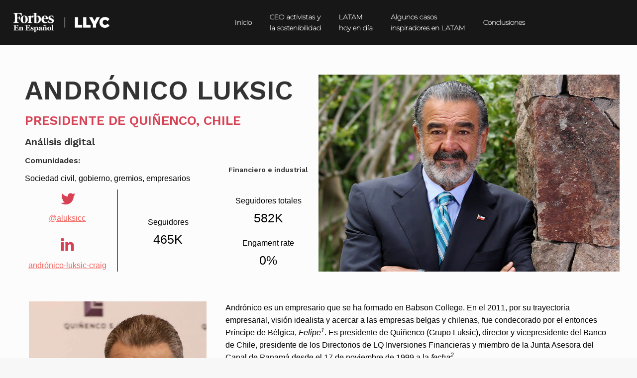

--- FILE ---
content_type: text/html; charset=UTF-8
request_url: https://ceoactivismoforbesllyc.enforb.es/ceo/andronico-luksic/
body_size: 19511
content:
<!DOCTYPE html>
<!--[if !(IE 6) | !(IE 7) | !(IE 8)  ]><!-->
<html lang="es-ES" class="no-js">
<!--<![endif]-->
<head>
	<meta charset="UTF-8" />
		<meta name="viewport" content="width=device-width, initial-scale=1, maximum-scale=1, user-scalable=0">
		<meta name="theme-color" content="#d74154"/>	<link rel="profile" href="https://gmpg.org/xfn/11" />
	        <script type="text/javascript">
            if (/Android|webOS|iPhone|iPad|iPod|BlackBerry|IEMobile|Opera Mini/i.test(navigator.userAgent)) {
                var originalAddEventListener = EventTarget.prototype.addEventListener,
                    oldWidth = window.innerWidth;

                EventTarget.prototype.addEventListener = function (eventName, eventHandler, useCapture) {
                    if (eventName === "resize") {
                        originalAddEventListener.call(this, eventName, function (event) {
                            if (oldWidth === window.innerWidth) {
                                return;
                            }
                            oldWidth = window.innerWidth;
                            if (eventHandler.handleEvent) {
                                eventHandler.handleEvent.call(this, event);
                            }
                            else {
                                eventHandler.call(this, event);
                            };
                        }, useCapture);
                    }
                    else {
                        originalAddEventListener.call(this, eventName, eventHandler, useCapture);
                    };
                };
            };
        </script>
		<meta name='robots' content='index, follow, max-image-preview:large, max-snippet:-1, max-video-preview:-1' />
	<style>img:is([sizes="auto" i], [sizes^="auto," i]) { contain-intrinsic-size: 3000px 1500px }</style>
	<link rel="alternate" hreflang="pt-br" href="https://ceoactivismoforbesllyc.enforb.es/pt-br/ceo/andronico-luksic/" />
<link rel="alternate" hreflang="es" href="https://ceoactivismoforbesllyc.enforb.es/ceo/andronico-luksic/" />
<link rel="alternate" hreflang="x-default" href="https://ceoactivismoforbesllyc.enforb.es/ceo/andronico-luksic/" />

	<!-- This site is optimized with the Yoast SEO plugin v20.12 - https://yoast.com/wordpress/plugins/seo/ -->
	<title>ANDRÓNICO LUKSIC - CEO ACTIVISTA LATAM</title>
	<meta name="description" content="El Presidente de Quiñenco se ha posicionado como un CEO Activista en LATAM gracias a la constancia en la generación de conversación y diálogo con sus seguidores" />
	<link rel="canonical" href="https://ceoactivismoforbesllyc.enforb.es/ceo/andronico-luksic/" />
	<meta property="og:locale" content="es_ES" />
	<meta property="og:type" content="article" />
	<meta property="og:title" content="ANDRÓNICO LUKSIC - CEO ACTIVISTA LATAM" />
	<meta property="og:description" content="El Presidente de Quiñenco se ha posicionado como un CEO Activista en LATAM gracias a la constancia en la generación de conversación y diálogo con sus seguidores" />
	<meta property="og:url" content="https://ceoactivismoforbesllyc.enforb.es/ceo/andronico-luksic/" />
	<meta property="og:site_name" content="CEO ACTIVISTA LATAM" />
	<meta property="article:modified_time" content="2022-11-16T00:20:29+00:00" />
	<meta property="og:image" content="https://ceoactivismoforbesllyc.enforb.es/wp-content/uploads/2022/10/forbes-11.jpg" />
	<meta property="og:image:width" content="800" />
	<meta property="og:image:height" content="800" />
	<meta property="og:image:type" content="image/jpeg" />
	<meta name="twitter:card" content="summary_large_image" />
	<meta name="twitter:label1" content="Tiempo de lectura" />
	<meta name="twitter:data1" content="2 minutos" />
	<script type="application/ld+json" class="yoast-schema-graph">{"@context":"https://schema.org","@graph":[{"@type":"WebPage","@id":"https://ceoactivismoforbesllyc.enforb.es/ceo/andronico-luksic/","url":"https://ceoactivismoforbesllyc.enforb.es/ceo/andronico-luksic/","name":"ANDRÓNICO LUKSIC - CEO ACTIVISTA LATAM","isPartOf":{"@id":"https://ceoactivismoforbesllyc.enforb.es/#website"},"primaryImageOfPage":{"@id":"https://ceoactivismoforbesllyc.enforb.es/ceo/andronico-luksic/#primaryimage"},"image":{"@id":"https://ceoactivismoforbesllyc.enforb.es/ceo/andronico-luksic/#primaryimage"},"thumbnailUrl":"https://ceoactivismoforbesllyc.enforb.es/wp-content/uploads/2022/10/forbes-11.jpg","datePublished":"2022-10-03T18:35:59+00:00","dateModified":"2022-11-16T00:20:29+00:00","description":"El Presidente de Quiñenco se ha posicionado como un CEO Activista en LATAM gracias a la constancia en la generación de conversación y diálogo con sus seguidores","breadcrumb":{"@id":"https://ceoactivismoforbesllyc.enforb.es/ceo/andronico-luksic/#breadcrumb"},"inLanguage":"es","potentialAction":[{"@type":"ReadAction","target":["https://ceoactivismoforbesllyc.enforb.es/ceo/andronico-luksic/"]}]},{"@type":"ImageObject","inLanguage":"es","@id":"https://ceoactivismoforbesllyc.enforb.es/ceo/andronico-luksic/#primaryimage","url":"https://ceoactivismoforbesllyc.enforb.es/wp-content/uploads/2022/10/forbes-11.jpg","contentUrl":"https://ceoactivismoforbesllyc.enforb.es/wp-content/uploads/2022/10/forbes-11.jpg","width":800,"height":800},{"@type":"BreadcrumbList","@id":"https://ceoactivismoforbesllyc.enforb.es/ceo/andronico-luksic/#breadcrumb","itemListElement":[{"@type":"ListItem","position":1,"name":"Home","item":"https://ceoactivismoforbesllyc.enforb.es/"},{"@type":"ListItem","position":2,"name":"ANDRÓNICO LUKSIC"}]},{"@type":"WebSite","@id":"https://ceoactivismoforbesllyc.enforb.es/#website","url":"https://ceoactivismoforbesllyc.enforb.es/","name":"CEO ACTIVISTA LATAM","description":"","potentialAction":[{"@type":"SearchAction","target":{"@type":"EntryPoint","urlTemplate":"https://ceoactivismoforbesllyc.enforb.es/?s={search_term_string}"},"query-input":"required name=search_term_string"}],"inLanguage":"es"}]}</script>
	<!-- / Yoast SEO plugin. -->


<link rel='dns-prefetch' href='//js.hs-scripts.com' />
<link rel='dns-prefetch' href='//js.hsforms.net' />
<link rel='dns-prefetch' href='//fonts.googleapis.com' />
<link rel="alternate" type="application/rss+xml" title="CEO ACTIVISTA LATAM &raquo; Feed" href="https://ceoactivismoforbesllyc.enforb.es/feed/" />
<link rel="alternate" type="application/rss+xml" title="CEO ACTIVISTA LATAM &raquo; Feed de los comentarios" href="https://ceoactivismoforbesllyc.enforb.es/comments/feed/" />
		<!-- This site uses the Google Analytics by MonsterInsights plugin v8.18 - Using Analytics tracking - https://www.monsterinsights.com/ -->
							<script src="//www.googletagmanager.com/gtag/js?id=G-Z7X6VLBZPR"  data-cfasync="false" data-wpfc-render="false" type="text/javascript" async></script>
			<script data-cfasync="false" data-wpfc-render="false" type="text/javascript">
				var mi_version = '8.18';
				var mi_track_user = true;
				var mi_no_track_reason = '';
				
								var disableStrs = [
										'ga-disable-G-Z7X6VLBZPR',
									];

				/* Function to detect opted out users */
				function __gtagTrackerIsOptedOut() {
					for (var index = 0; index < disableStrs.length; index++) {
						if (document.cookie.indexOf(disableStrs[index] + '=true') > -1) {
							return true;
						}
					}

					return false;
				}

				/* Disable tracking if the opt-out cookie exists. */
				if (__gtagTrackerIsOptedOut()) {
					for (var index = 0; index < disableStrs.length; index++) {
						window[disableStrs[index]] = true;
					}
				}

				/* Opt-out function */
				function __gtagTrackerOptout() {
					for (var index = 0; index < disableStrs.length; index++) {
						document.cookie = disableStrs[index] + '=true; expires=Thu, 31 Dec 2099 23:59:59 UTC; path=/';
						window[disableStrs[index]] = true;
					}
				}

				if ('undefined' === typeof gaOptout) {
					function gaOptout() {
						__gtagTrackerOptout();
					}
				}
								window.dataLayer = window.dataLayer || [];

				window.MonsterInsightsDualTracker = {
					helpers: {},
					trackers: {},
				};
				if (mi_track_user) {
					function __gtagDataLayer() {
						dataLayer.push(arguments);
					}

					function __gtagTracker(type, name, parameters) {
						if (!parameters) {
							parameters = {};
						}

						if (parameters.send_to) {
							__gtagDataLayer.apply(null, arguments);
							return;
						}

						if (type === 'event') {
														parameters.send_to = monsterinsights_frontend.v4_id;
							var hookName = name;
							if (typeof parameters['event_category'] !== 'undefined') {
								hookName = parameters['event_category'] + ':' + name;
							}

							if (typeof MonsterInsightsDualTracker.trackers[hookName] !== 'undefined') {
								MonsterInsightsDualTracker.trackers[hookName](parameters);
							} else {
								__gtagDataLayer('event', name, parameters);
							}
							
						} else {
							__gtagDataLayer.apply(null, arguments);
						}
					}

					__gtagTracker('js', new Date());
					__gtagTracker('set', {
						'developer_id.dZGIzZG': true,
											});
										__gtagTracker('config', 'G-Z7X6VLBZPR', {"forceSSL":"true","link_attribution":"true"} );
															window.gtag = __gtagTracker;										(function () {
						/* https://developers.google.com/analytics/devguides/collection/analyticsjs/ */
						/* ga and __gaTracker compatibility shim. */
						var noopfn = function () {
							return null;
						};
						var newtracker = function () {
							return new Tracker();
						};
						var Tracker = function () {
							return null;
						};
						var p = Tracker.prototype;
						p.get = noopfn;
						p.set = noopfn;
						p.send = function () {
							var args = Array.prototype.slice.call(arguments);
							args.unshift('send');
							__gaTracker.apply(null, args);
						};
						var __gaTracker = function () {
							var len = arguments.length;
							if (len === 0) {
								return;
							}
							var f = arguments[len - 1];
							if (typeof f !== 'object' || f === null || typeof f.hitCallback !== 'function') {
								if ('send' === arguments[0]) {
									var hitConverted, hitObject = false, action;
									if ('event' === arguments[1]) {
										if ('undefined' !== typeof arguments[3]) {
											hitObject = {
												'eventAction': arguments[3],
												'eventCategory': arguments[2],
												'eventLabel': arguments[4],
												'value': arguments[5] ? arguments[5] : 1,
											}
										}
									}
									if ('pageview' === arguments[1]) {
										if ('undefined' !== typeof arguments[2]) {
											hitObject = {
												'eventAction': 'page_view',
												'page_path': arguments[2],
											}
										}
									}
									if (typeof arguments[2] === 'object') {
										hitObject = arguments[2];
									}
									if (typeof arguments[5] === 'object') {
										Object.assign(hitObject, arguments[5]);
									}
									if ('undefined' !== typeof arguments[1].hitType) {
										hitObject = arguments[1];
										if ('pageview' === hitObject.hitType) {
											hitObject.eventAction = 'page_view';
										}
									}
									if (hitObject) {
										action = 'timing' === arguments[1].hitType ? 'timing_complete' : hitObject.eventAction;
										hitConverted = mapArgs(hitObject);
										__gtagTracker('event', action, hitConverted);
									}
								}
								return;
							}

							function mapArgs(args) {
								var arg, hit = {};
								var gaMap = {
									'eventCategory': 'event_category',
									'eventAction': 'event_action',
									'eventLabel': 'event_label',
									'eventValue': 'event_value',
									'nonInteraction': 'non_interaction',
									'timingCategory': 'event_category',
									'timingVar': 'name',
									'timingValue': 'value',
									'timingLabel': 'event_label',
									'page': 'page_path',
									'location': 'page_location',
									'title': 'page_title',
								};
								for (arg in args) {
																		if (!(!args.hasOwnProperty(arg) || !gaMap.hasOwnProperty(arg))) {
										hit[gaMap[arg]] = args[arg];
									} else {
										hit[arg] = args[arg];
									}
								}
								return hit;
							}

							try {
								f.hitCallback();
							} catch (ex) {
							}
						};
						__gaTracker.create = newtracker;
						__gaTracker.getByName = newtracker;
						__gaTracker.getAll = function () {
							return [];
						};
						__gaTracker.remove = noopfn;
						__gaTracker.loaded = true;
						window['__gaTracker'] = __gaTracker;
					})();
									} else {
										console.log("");
					(function () {
						function __gtagTracker() {
							return null;
						}

						window['__gtagTracker'] = __gtagTracker;
						window['gtag'] = __gtagTracker;
					})();
									}
			</script>
				<!-- / Google Analytics by MonsterInsights -->
		<script type="text/javascript">
/* <![CDATA[ */
window._wpemojiSettings = {"baseUrl":"https:\/\/s.w.org\/images\/core\/emoji\/16.0.1\/72x72\/","ext":".png","svgUrl":"https:\/\/s.w.org\/images\/core\/emoji\/16.0.1\/svg\/","svgExt":".svg","source":{"concatemoji":"https:\/\/ceoactivismoforbesllyc.enforb.es\/wp-includes\/js\/wp-emoji-release.min.js?ver=6.8.3"}};
/*! This file is auto-generated */
!function(s,n){var o,i,e;function c(e){try{var t={supportTests:e,timestamp:(new Date).valueOf()};sessionStorage.setItem(o,JSON.stringify(t))}catch(e){}}function p(e,t,n){e.clearRect(0,0,e.canvas.width,e.canvas.height),e.fillText(t,0,0);var t=new Uint32Array(e.getImageData(0,0,e.canvas.width,e.canvas.height).data),a=(e.clearRect(0,0,e.canvas.width,e.canvas.height),e.fillText(n,0,0),new Uint32Array(e.getImageData(0,0,e.canvas.width,e.canvas.height).data));return t.every(function(e,t){return e===a[t]})}function u(e,t){e.clearRect(0,0,e.canvas.width,e.canvas.height),e.fillText(t,0,0);for(var n=e.getImageData(16,16,1,1),a=0;a<n.data.length;a++)if(0!==n.data[a])return!1;return!0}function f(e,t,n,a){switch(t){case"flag":return n(e,"\ud83c\udff3\ufe0f\u200d\u26a7\ufe0f","\ud83c\udff3\ufe0f\u200b\u26a7\ufe0f")?!1:!n(e,"\ud83c\udde8\ud83c\uddf6","\ud83c\udde8\u200b\ud83c\uddf6")&&!n(e,"\ud83c\udff4\udb40\udc67\udb40\udc62\udb40\udc65\udb40\udc6e\udb40\udc67\udb40\udc7f","\ud83c\udff4\u200b\udb40\udc67\u200b\udb40\udc62\u200b\udb40\udc65\u200b\udb40\udc6e\u200b\udb40\udc67\u200b\udb40\udc7f");case"emoji":return!a(e,"\ud83e\udedf")}return!1}function g(e,t,n,a){var r="undefined"!=typeof WorkerGlobalScope&&self instanceof WorkerGlobalScope?new OffscreenCanvas(300,150):s.createElement("canvas"),o=r.getContext("2d",{willReadFrequently:!0}),i=(o.textBaseline="top",o.font="600 32px Arial",{});return e.forEach(function(e){i[e]=t(o,e,n,a)}),i}function t(e){var t=s.createElement("script");t.src=e,t.defer=!0,s.head.appendChild(t)}"undefined"!=typeof Promise&&(o="wpEmojiSettingsSupports",i=["flag","emoji"],n.supports={everything:!0,everythingExceptFlag:!0},e=new Promise(function(e){s.addEventListener("DOMContentLoaded",e,{once:!0})}),new Promise(function(t){var n=function(){try{var e=JSON.parse(sessionStorage.getItem(o));if("object"==typeof e&&"number"==typeof e.timestamp&&(new Date).valueOf()<e.timestamp+604800&&"object"==typeof e.supportTests)return e.supportTests}catch(e){}return null}();if(!n){if("undefined"!=typeof Worker&&"undefined"!=typeof OffscreenCanvas&&"undefined"!=typeof URL&&URL.createObjectURL&&"undefined"!=typeof Blob)try{var e="postMessage("+g.toString()+"("+[JSON.stringify(i),f.toString(),p.toString(),u.toString()].join(",")+"));",a=new Blob([e],{type:"text/javascript"}),r=new Worker(URL.createObjectURL(a),{name:"wpTestEmojiSupports"});return void(r.onmessage=function(e){c(n=e.data),r.terminate(),t(n)})}catch(e){}c(n=g(i,f,p,u))}t(n)}).then(function(e){for(var t in e)n.supports[t]=e[t],n.supports.everything=n.supports.everything&&n.supports[t],"flag"!==t&&(n.supports.everythingExceptFlag=n.supports.everythingExceptFlag&&n.supports[t]);n.supports.everythingExceptFlag=n.supports.everythingExceptFlag&&!n.supports.flag,n.DOMReady=!1,n.readyCallback=function(){n.DOMReady=!0}}).then(function(){return e}).then(function(){var e;n.supports.everything||(n.readyCallback(),(e=n.source||{}).concatemoji?t(e.concatemoji):e.wpemoji&&e.twemoji&&(t(e.twemoji),t(e.wpemoji)))}))}((window,document),window._wpemojiSettings);
/* ]]> */
</script>
<style id='wp-emoji-styles-inline-css' type='text/css'>

	img.wp-smiley, img.emoji {
		display: inline !important;
		border: none !important;
		box-shadow: none !important;
		height: 1em !important;
		width: 1em !important;
		margin: 0 0.07em !important;
		vertical-align: -0.1em !important;
		background: none !important;
		padding: 0 !important;
	}
</style>
<link rel='stylesheet' id='wp-block-library-css' href='https://ceoactivismoforbesllyc.enforb.es/wp-includes/css/dist/block-library/style.min.css?ver=6.8.3' type='text/css' media='all' />
<style id='wp-block-library-theme-inline-css' type='text/css'>
.wp-block-audio :where(figcaption){color:#555;font-size:13px;text-align:center}.is-dark-theme .wp-block-audio :where(figcaption){color:#ffffffa6}.wp-block-audio{margin:0 0 1em}.wp-block-code{border:1px solid #ccc;border-radius:4px;font-family:Menlo,Consolas,monaco,monospace;padding:.8em 1em}.wp-block-embed :where(figcaption){color:#555;font-size:13px;text-align:center}.is-dark-theme .wp-block-embed :where(figcaption){color:#ffffffa6}.wp-block-embed{margin:0 0 1em}.blocks-gallery-caption{color:#555;font-size:13px;text-align:center}.is-dark-theme .blocks-gallery-caption{color:#ffffffa6}:root :where(.wp-block-image figcaption){color:#555;font-size:13px;text-align:center}.is-dark-theme :root :where(.wp-block-image figcaption){color:#ffffffa6}.wp-block-image{margin:0 0 1em}.wp-block-pullquote{border-bottom:4px solid;border-top:4px solid;color:currentColor;margin-bottom:1.75em}.wp-block-pullquote cite,.wp-block-pullquote footer,.wp-block-pullquote__citation{color:currentColor;font-size:.8125em;font-style:normal;text-transform:uppercase}.wp-block-quote{border-left:.25em solid;margin:0 0 1.75em;padding-left:1em}.wp-block-quote cite,.wp-block-quote footer{color:currentColor;font-size:.8125em;font-style:normal;position:relative}.wp-block-quote:where(.has-text-align-right){border-left:none;border-right:.25em solid;padding-left:0;padding-right:1em}.wp-block-quote:where(.has-text-align-center){border:none;padding-left:0}.wp-block-quote.is-large,.wp-block-quote.is-style-large,.wp-block-quote:where(.is-style-plain){border:none}.wp-block-search .wp-block-search__label{font-weight:700}.wp-block-search__button{border:1px solid #ccc;padding:.375em .625em}:where(.wp-block-group.has-background){padding:1.25em 2.375em}.wp-block-separator.has-css-opacity{opacity:.4}.wp-block-separator{border:none;border-bottom:2px solid;margin-left:auto;margin-right:auto}.wp-block-separator.has-alpha-channel-opacity{opacity:1}.wp-block-separator:not(.is-style-wide):not(.is-style-dots){width:100px}.wp-block-separator.has-background:not(.is-style-dots){border-bottom:none;height:1px}.wp-block-separator.has-background:not(.is-style-wide):not(.is-style-dots){height:2px}.wp-block-table{margin:0 0 1em}.wp-block-table td,.wp-block-table th{word-break:normal}.wp-block-table :where(figcaption){color:#555;font-size:13px;text-align:center}.is-dark-theme .wp-block-table :where(figcaption){color:#ffffffa6}.wp-block-video :where(figcaption){color:#555;font-size:13px;text-align:center}.is-dark-theme .wp-block-video :where(figcaption){color:#ffffffa6}.wp-block-video{margin:0 0 1em}:root :where(.wp-block-template-part.has-background){margin-bottom:0;margin-top:0;padding:1.25em 2.375em}
</style>
<style id='classic-theme-styles-inline-css' type='text/css'>
/*! This file is auto-generated */
.wp-block-button__link{color:#fff;background-color:#32373c;border-radius:9999px;box-shadow:none;text-decoration:none;padding:calc(.667em + 2px) calc(1.333em + 2px);font-size:1.125em}.wp-block-file__button{background:#32373c;color:#fff;text-decoration:none}
</style>
<style id='global-styles-inline-css' type='text/css'>
:root{--wp--preset--aspect-ratio--square: 1;--wp--preset--aspect-ratio--4-3: 4/3;--wp--preset--aspect-ratio--3-4: 3/4;--wp--preset--aspect-ratio--3-2: 3/2;--wp--preset--aspect-ratio--2-3: 2/3;--wp--preset--aspect-ratio--16-9: 16/9;--wp--preset--aspect-ratio--9-16: 9/16;--wp--preset--color--black: #000000;--wp--preset--color--cyan-bluish-gray: #abb8c3;--wp--preset--color--white: #FFF;--wp--preset--color--pale-pink: #f78da7;--wp--preset--color--vivid-red: #cf2e2e;--wp--preset--color--luminous-vivid-orange: #ff6900;--wp--preset--color--luminous-vivid-amber: #fcb900;--wp--preset--color--light-green-cyan: #7bdcb5;--wp--preset--color--vivid-green-cyan: #00d084;--wp--preset--color--pale-cyan-blue: #8ed1fc;--wp--preset--color--vivid-cyan-blue: #0693e3;--wp--preset--color--vivid-purple: #9b51e0;--wp--preset--color--accent: #d74154;--wp--preset--color--dark-gray: #111;--wp--preset--color--light-gray: #767676;--wp--preset--gradient--vivid-cyan-blue-to-vivid-purple: linear-gradient(135deg,rgba(6,147,227,1) 0%,rgb(155,81,224) 100%);--wp--preset--gradient--light-green-cyan-to-vivid-green-cyan: linear-gradient(135deg,rgb(122,220,180) 0%,rgb(0,208,130) 100%);--wp--preset--gradient--luminous-vivid-amber-to-luminous-vivid-orange: linear-gradient(135deg,rgba(252,185,0,1) 0%,rgba(255,105,0,1) 100%);--wp--preset--gradient--luminous-vivid-orange-to-vivid-red: linear-gradient(135deg,rgba(255,105,0,1) 0%,rgb(207,46,46) 100%);--wp--preset--gradient--very-light-gray-to-cyan-bluish-gray: linear-gradient(135deg,rgb(238,238,238) 0%,rgb(169,184,195) 100%);--wp--preset--gradient--cool-to-warm-spectrum: linear-gradient(135deg,rgb(74,234,220) 0%,rgb(151,120,209) 20%,rgb(207,42,186) 40%,rgb(238,44,130) 60%,rgb(251,105,98) 80%,rgb(254,248,76) 100%);--wp--preset--gradient--blush-light-purple: linear-gradient(135deg,rgb(255,206,236) 0%,rgb(152,150,240) 100%);--wp--preset--gradient--blush-bordeaux: linear-gradient(135deg,rgb(254,205,165) 0%,rgb(254,45,45) 50%,rgb(107,0,62) 100%);--wp--preset--gradient--luminous-dusk: linear-gradient(135deg,rgb(255,203,112) 0%,rgb(199,81,192) 50%,rgb(65,88,208) 100%);--wp--preset--gradient--pale-ocean: linear-gradient(135deg,rgb(255,245,203) 0%,rgb(182,227,212) 50%,rgb(51,167,181) 100%);--wp--preset--gradient--electric-grass: linear-gradient(135deg,rgb(202,248,128) 0%,rgb(113,206,126) 100%);--wp--preset--gradient--midnight: linear-gradient(135deg,rgb(2,3,129) 0%,rgb(40,116,252) 100%);--wp--preset--font-size--small: 13px;--wp--preset--font-size--medium: 20px;--wp--preset--font-size--large: 36px;--wp--preset--font-size--x-large: 42px;--wp--preset--spacing--20: 0.44rem;--wp--preset--spacing--30: 0.67rem;--wp--preset--spacing--40: 1rem;--wp--preset--spacing--50: 1.5rem;--wp--preset--spacing--60: 2.25rem;--wp--preset--spacing--70: 3.38rem;--wp--preset--spacing--80: 5.06rem;--wp--preset--shadow--natural: 6px 6px 9px rgba(0, 0, 0, 0.2);--wp--preset--shadow--deep: 12px 12px 50px rgba(0, 0, 0, 0.4);--wp--preset--shadow--sharp: 6px 6px 0px rgba(0, 0, 0, 0.2);--wp--preset--shadow--outlined: 6px 6px 0px -3px rgba(255, 255, 255, 1), 6px 6px rgba(0, 0, 0, 1);--wp--preset--shadow--crisp: 6px 6px 0px rgba(0, 0, 0, 1);}:where(.is-layout-flex){gap: 0.5em;}:where(.is-layout-grid){gap: 0.5em;}body .is-layout-flex{display: flex;}.is-layout-flex{flex-wrap: wrap;align-items: center;}.is-layout-flex > :is(*, div){margin: 0;}body .is-layout-grid{display: grid;}.is-layout-grid > :is(*, div){margin: 0;}:where(.wp-block-columns.is-layout-flex){gap: 2em;}:where(.wp-block-columns.is-layout-grid){gap: 2em;}:where(.wp-block-post-template.is-layout-flex){gap: 1.25em;}:where(.wp-block-post-template.is-layout-grid){gap: 1.25em;}.has-black-color{color: var(--wp--preset--color--black) !important;}.has-cyan-bluish-gray-color{color: var(--wp--preset--color--cyan-bluish-gray) !important;}.has-white-color{color: var(--wp--preset--color--white) !important;}.has-pale-pink-color{color: var(--wp--preset--color--pale-pink) !important;}.has-vivid-red-color{color: var(--wp--preset--color--vivid-red) !important;}.has-luminous-vivid-orange-color{color: var(--wp--preset--color--luminous-vivid-orange) !important;}.has-luminous-vivid-amber-color{color: var(--wp--preset--color--luminous-vivid-amber) !important;}.has-light-green-cyan-color{color: var(--wp--preset--color--light-green-cyan) !important;}.has-vivid-green-cyan-color{color: var(--wp--preset--color--vivid-green-cyan) !important;}.has-pale-cyan-blue-color{color: var(--wp--preset--color--pale-cyan-blue) !important;}.has-vivid-cyan-blue-color{color: var(--wp--preset--color--vivid-cyan-blue) !important;}.has-vivid-purple-color{color: var(--wp--preset--color--vivid-purple) !important;}.has-black-background-color{background-color: var(--wp--preset--color--black) !important;}.has-cyan-bluish-gray-background-color{background-color: var(--wp--preset--color--cyan-bluish-gray) !important;}.has-white-background-color{background-color: var(--wp--preset--color--white) !important;}.has-pale-pink-background-color{background-color: var(--wp--preset--color--pale-pink) !important;}.has-vivid-red-background-color{background-color: var(--wp--preset--color--vivid-red) !important;}.has-luminous-vivid-orange-background-color{background-color: var(--wp--preset--color--luminous-vivid-orange) !important;}.has-luminous-vivid-amber-background-color{background-color: var(--wp--preset--color--luminous-vivid-amber) !important;}.has-light-green-cyan-background-color{background-color: var(--wp--preset--color--light-green-cyan) !important;}.has-vivid-green-cyan-background-color{background-color: var(--wp--preset--color--vivid-green-cyan) !important;}.has-pale-cyan-blue-background-color{background-color: var(--wp--preset--color--pale-cyan-blue) !important;}.has-vivid-cyan-blue-background-color{background-color: var(--wp--preset--color--vivid-cyan-blue) !important;}.has-vivid-purple-background-color{background-color: var(--wp--preset--color--vivid-purple) !important;}.has-black-border-color{border-color: var(--wp--preset--color--black) !important;}.has-cyan-bluish-gray-border-color{border-color: var(--wp--preset--color--cyan-bluish-gray) !important;}.has-white-border-color{border-color: var(--wp--preset--color--white) !important;}.has-pale-pink-border-color{border-color: var(--wp--preset--color--pale-pink) !important;}.has-vivid-red-border-color{border-color: var(--wp--preset--color--vivid-red) !important;}.has-luminous-vivid-orange-border-color{border-color: var(--wp--preset--color--luminous-vivid-orange) !important;}.has-luminous-vivid-amber-border-color{border-color: var(--wp--preset--color--luminous-vivid-amber) !important;}.has-light-green-cyan-border-color{border-color: var(--wp--preset--color--light-green-cyan) !important;}.has-vivid-green-cyan-border-color{border-color: var(--wp--preset--color--vivid-green-cyan) !important;}.has-pale-cyan-blue-border-color{border-color: var(--wp--preset--color--pale-cyan-blue) !important;}.has-vivid-cyan-blue-border-color{border-color: var(--wp--preset--color--vivid-cyan-blue) !important;}.has-vivid-purple-border-color{border-color: var(--wp--preset--color--vivid-purple) !important;}.has-vivid-cyan-blue-to-vivid-purple-gradient-background{background: var(--wp--preset--gradient--vivid-cyan-blue-to-vivid-purple) !important;}.has-light-green-cyan-to-vivid-green-cyan-gradient-background{background: var(--wp--preset--gradient--light-green-cyan-to-vivid-green-cyan) !important;}.has-luminous-vivid-amber-to-luminous-vivid-orange-gradient-background{background: var(--wp--preset--gradient--luminous-vivid-amber-to-luminous-vivid-orange) !important;}.has-luminous-vivid-orange-to-vivid-red-gradient-background{background: var(--wp--preset--gradient--luminous-vivid-orange-to-vivid-red) !important;}.has-very-light-gray-to-cyan-bluish-gray-gradient-background{background: var(--wp--preset--gradient--very-light-gray-to-cyan-bluish-gray) !important;}.has-cool-to-warm-spectrum-gradient-background{background: var(--wp--preset--gradient--cool-to-warm-spectrum) !important;}.has-blush-light-purple-gradient-background{background: var(--wp--preset--gradient--blush-light-purple) !important;}.has-blush-bordeaux-gradient-background{background: var(--wp--preset--gradient--blush-bordeaux) !important;}.has-luminous-dusk-gradient-background{background: var(--wp--preset--gradient--luminous-dusk) !important;}.has-pale-ocean-gradient-background{background: var(--wp--preset--gradient--pale-ocean) !important;}.has-electric-grass-gradient-background{background: var(--wp--preset--gradient--electric-grass) !important;}.has-midnight-gradient-background{background: var(--wp--preset--gradient--midnight) !important;}.has-small-font-size{font-size: var(--wp--preset--font-size--small) !important;}.has-medium-font-size{font-size: var(--wp--preset--font-size--medium) !important;}.has-large-font-size{font-size: var(--wp--preset--font-size--large) !important;}.has-x-large-font-size{font-size: var(--wp--preset--font-size--x-large) !important;}
:where(.wp-block-post-template.is-layout-flex){gap: 1.25em;}:where(.wp-block-post-template.is-layout-grid){gap: 1.25em;}
:where(.wp-block-columns.is-layout-flex){gap: 2em;}:where(.wp-block-columns.is-layout-grid){gap: 2em;}
:root :where(.wp-block-pullquote){font-size: 1.5em;line-height: 1.6;}
</style>
<link rel='stylesheet' id='wpml-blocks-css' href='https://ceoactivismoforbesllyc.enforb.es/wp-content/plugins/sitepress-multilingual-cms/dist/css/blocks/styles.css?ver=4.6.4' type='text/css' media='all' />
<link rel='stylesheet' id='the7-font-css' href='https://ceoactivismoforbesllyc.enforb.es/wp-content/themes/dt-the7/fonts/icomoon-the7-font/icomoon-the7-font.min.css?ver=11.0.3' type='text/css' media='all' />
<link rel='stylesheet' id='js_composer_front-css' href='https://ceoactivismoforbesllyc.enforb.es/wp-content/plugins/js_composer/assets/css/js_composer.min.css?ver=6.9.0' type='text/css' media='all' />
<link rel='stylesheet' id='popup-maker-site-css' href='//ceoactivismoforbesllyc.enforb.es/wp-content/uploads/pum/pum-site-styles.css?generated=1691109704&#038;ver=1.18.2' type='text/css' media='all' />
<link rel='stylesheet' id='dt-web-fonts-css' href='https://fonts.googleapis.com/css?family=Roboto:400,500,600,700%7CWork+Sans:400,400italic,600,700' type='text/css' media='all' />
<link rel='stylesheet' id='dt-main-css' href='https://ceoactivismoforbesllyc.enforb.es/wp-content/themes/dt-the7/css/main.min.css?ver=11.0.3' type='text/css' media='all' />
<style id='dt-main-inline-css' type='text/css'>
body #load {
  display: block;
  height: 100%;
  overflow: hidden;
  position: fixed;
  width: 100%;
  z-index: 9901;
  opacity: 1;
  visibility: visible;
  transition: all .35s ease-out;
}
.load-wrap {
  width: 100%;
  height: 100%;
  background-position: center center;
  background-repeat: no-repeat;
  text-align: center;
  display: -ms-flexbox;
  display: -ms-flex;
  display: flex;
  -ms-align-items: center;
  -ms-flex-align: center;
  align-items: center;
  -ms-flex-flow: column wrap;
  flex-flow: column wrap;
  -ms-flex-pack: center;
  -ms-justify-content: center;
  justify-content: center;
}
.load-wrap > svg {
  position: absolute;
  top: 50%;
  left: 50%;
  transform: translate(-50%,-50%);
}
#load {
  background: var(--the7-elementor-beautiful-loading-bg,#ffffff);
  --the7-beautiful-spinner-color2: var(--the7-beautiful-spinner-color,#d74154);
}

</style>
<link rel='stylesheet' id='the7-custom-scrollbar-css' href='https://ceoactivismoforbesllyc.enforb.es/wp-content/themes/dt-the7/lib/custom-scrollbar/custom-scrollbar.min.css?ver=11.0.3' type='text/css' media='all' />
<link rel='stylesheet' id='the7-wpbakery-css' href='https://ceoactivismoforbesllyc.enforb.es/wp-content/themes/dt-the7/css/wpbakery.min.css?ver=11.0.3' type='text/css' media='all' />
<link rel='stylesheet' id='the7-core-css' href='https://ceoactivismoforbesllyc.enforb.es/wp-content/plugins/dt-the7-core/assets/css/post-type.min.css?ver=2.7.0' type='text/css' media='all' />
<link rel='stylesheet' id='the7-css-vars-css' href='https://ceoactivismoforbesllyc.enforb.es/wp-content/uploads/the7-css/css-vars.css?ver=f27f14b2bddc' type='text/css' media='all' />
<link rel='stylesheet' id='dt-custom-css' href='https://ceoactivismoforbesllyc.enforb.es/wp-content/uploads/the7-css/custom.css?ver=f27f14b2bddc' type='text/css' media='all' />
<link rel='stylesheet' id='dt-media-css' href='https://ceoactivismoforbesllyc.enforb.es/wp-content/uploads/the7-css/media.css?ver=f27f14b2bddc' type='text/css' media='all' />
<link rel='stylesheet' id='the7-mega-menu-css' href='https://ceoactivismoforbesllyc.enforb.es/wp-content/uploads/the7-css/mega-menu.css?ver=f27f14b2bddc' type='text/css' media='all' />
<link rel='stylesheet' id='the7-elements-albums-portfolio-css' href='https://ceoactivismoforbesllyc.enforb.es/wp-content/uploads/the7-css/the7-elements-albums-portfolio.css?ver=f27f14b2bddc' type='text/css' media='all' />
<link rel='stylesheet' id='the7-elements-css' href='https://ceoactivismoforbesllyc.enforb.es/wp-content/uploads/the7-css/post-type-dynamic.css?ver=f27f14b2bddc' type='text/css' media='all' />
<link rel='stylesheet' id='style-css' href='https://ceoactivismoforbesllyc.enforb.es/wp-content/themes/dt-the7-child/style.css?ver=11.0.3' type='text/css' media='all' />
<script type="text/javascript" src="https://ceoactivismoforbesllyc.enforb.es/wp-includes/js/jquery/jquery.min.js?ver=3.7.1" id="jquery-core-js"></script>
<script type="text/javascript" src="https://ceoactivismoforbesllyc.enforb.es/wp-includes/js/jquery/jquery-migrate.min.js?ver=3.4.1" id="jquery-migrate-js"></script>
<script type="text/javascript" id="wpml-cookie-js-extra">
/* <![CDATA[ */
var wpml_cookies = {"wp-wpml_current_language":{"value":"es","expires":1,"path":"\/"}};
var wpml_cookies = {"wp-wpml_current_language":{"value":"es","expires":1,"path":"\/"}};
/* ]]> */
</script>
<script type="text/javascript" src="https://ceoactivismoforbesllyc.enforb.es/wp-content/plugins/sitepress-multilingual-cms/res/js/cookies/language-cookie.js?ver=4.6.4" id="wpml-cookie-js"></script>
<script type="text/javascript" src="https://ceoactivismoforbesllyc.enforb.es/wp-content/plugins/google-analytics-for-wordpress/assets/js/frontend-gtag.min.js?ver=8.18" id="monsterinsights-frontend-script-js"></script>
<script data-cfasync="false" data-wpfc-render="false" type="text/javascript" id='monsterinsights-frontend-script-js-extra'>/* <![CDATA[ */
var monsterinsights_frontend = {"js_events_tracking":"true","download_extensions":"doc,pdf,ppt,zip,xls,docx,pptx,xlsx","inbound_paths":"[{\"path\":\"\\\/go\\\/\",\"label\":\"affiliate\"},{\"path\":\"\\\/recommend\\\/\",\"label\":\"affiliate\"}]","home_url":"https:\/\/ceoactivismoforbesllyc.enforb.es","hash_tracking":"false","v4_id":"G-Z7X6VLBZPR"};/* ]]> */
</script>
<script type="text/javascript" id="dt-above-fold-js-extra">
/* <![CDATA[ */
var dtLocal = {"themeUrl":"https:\/\/ceoactivismoforbesllyc.enforb.es\/wp-content\/themes\/dt-the7","passText":"Para ver esta publicaci\u00f3n protegida, introduce la contrase\u00f1a debajo:","moreButtonText":{"loading":"Cargando...","loadMore":"Cargar m\u00e1s"},"postID":"2117","ajaxurl":"https:\/\/ceoactivismoforbesllyc.enforb.es\/wp-admin\/admin-ajax.php","REST":{"baseUrl":"https:\/\/ceoactivismoforbesllyc.enforb.es\/wp-json\/the7\/v1","endpoints":{"sendMail":"\/send-mail"}},"contactMessages":{"required":"One or more fields have an error. Please check and try again.","terms":"Please accept the privacy policy.","fillTheCaptchaError":"Please, fill the captcha."},"captchaSiteKey":"","ajaxNonce":"fe9d039b27","pageData":"","themeSettings":{"smoothScroll":"off","lazyLoading":false,"accentColor":{"mode":"solid","color":"#d74154"},"desktopHeader":{"height":90},"ToggleCaptionEnabled":"disabled","ToggleCaption":"Navigation","floatingHeader":{"showAfter":94,"showMenu":true,"height":90,"logo":{"showLogo":true,"html":"<img class=\" preload-me\" src=\"https:\/\/ceoactivismoforbesllyc.enforb.es\/wp-content\/uploads\/2022\/11\/ForbesEspanol1-e1668029029884.png\" srcset=\"https:\/\/ceoactivismoforbesllyc.enforb.es\/wp-content\/uploads\/2022\/11\/ForbesEspanol1-e1668029029884.png 206w, https:\/\/ceoactivismoforbesllyc.enforb.es\/wp-content\/uploads\/2022\/11\/ForbesEspanol1-e1668029029884.png 206w\" width=\"206\" height=\"54\"   sizes=\"206px\" alt=\"CEO ACTIVISTA LATAM\" \/>","url":"https:\/\/ceoactivismoforbesllyc.enforb.es\/"}},"topLine":{"floatingTopLine":{"logo":{"showLogo":false,"html":""}}},"mobileHeader":{"firstSwitchPoint":1200,"secondSwitchPoint":1200,"firstSwitchPointHeight":70,"secondSwitchPointHeight":70,"mobileToggleCaptionEnabled":"disabled","mobileToggleCaption":"Menu"},"stickyMobileHeaderFirstSwitch":{"logo":{"html":"<img class=\" preload-me\" src=\"https:\/\/ceoactivismoforbesllyc.enforb.es\/wp-content\/uploads\/2022\/11\/ForbesEspanol1-e1668029029884.png\" srcset=\"https:\/\/ceoactivismoforbesllyc.enforb.es\/wp-content\/uploads\/2022\/11\/ForbesEspanol1-e1668029029884.png 206w, https:\/\/ceoactivismoforbesllyc.enforb.es\/wp-content\/uploads\/2022\/11\/ForbesEspanol1-e1668029029884.png 206w\" width=\"206\" height=\"54\"   sizes=\"206px\" alt=\"CEO ACTIVISTA LATAM\" \/>"}},"stickyMobileHeaderSecondSwitch":{"logo":{"html":"<img class=\" preload-me\" src=\"https:\/\/ceoactivismoforbesllyc.enforb.es\/wp-content\/uploads\/2022\/11\/ForbesEspanol1-e1668029029884.png\" srcset=\"https:\/\/ceoactivismoforbesllyc.enforb.es\/wp-content\/uploads\/2022\/11\/ForbesEspanol1-e1668029029884.png 206w, https:\/\/ceoactivismoforbesllyc.enforb.es\/wp-content\/uploads\/2022\/11\/ForbesEspanol1-e1668029029884.png 206w\" width=\"206\" height=\"54\"   sizes=\"206px\" alt=\"CEO ACTIVISTA LATAM\" \/>"}},"content":{"textColor":"#000000","headerColor":"#333333"},"sidebar":{"switchPoint":990},"boxedWidth":"1340px","stripes":{"stripe1":{"textColor":"#787d85","headerColor":"#3b3f4a"},"stripe2":{"textColor":"#8b9199","headerColor":"#ffffff"},"stripe3":{"textColor":"#ffffff","headerColor":"#ffffff"}}},"VCMobileScreenWidth":"768"};
var dtShare = {"shareButtonText":{"facebook":"Compartir en Facebook","twitter":"Tweet","pinterest":"Tweet","linkedin":"Compartir en Linkedin","whatsapp":"Compartir en Whatsapp"},"overlayOpacity":"85"};
/* ]]> */
</script>
<script type="text/javascript" src="https://ceoactivismoforbesllyc.enforb.es/wp-content/themes/dt-the7/js/above-the-fold.min.js?ver=11.0.3" id="dt-above-fold-js"></script>
<link rel="https://api.w.org/" href="https://ceoactivismoforbesllyc.enforb.es/wp-json/" /><link rel="alternate" title="JSON" type="application/json" href="https://ceoactivismoforbesllyc.enforb.es/wp-json/wp/v2/ceo/2117" /><link rel="EditURI" type="application/rsd+xml" title="RSD" href="https://ceoactivismoforbesllyc.enforb.es/xmlrpc.php?rsd" />
<meta name="generator" content="WordPress 6.8.3" />
<link rel='shortlink' href='https://ceoactivismoforbesllyc.enforb.es/?p=2117' />
<link rel="alternate" title="oEmbed (JSON)" type="application/json+oembed" href="https://ceoactivismoforbesllyc.enforb.es/wp-json/oembed/1.0/embed?url=https%3A%2F%2Fceoactivismoforbesllyc.enforb.es%2Fceo%2Fandronico-luksic%2F" />
<link rel="alternate" title="oEmbed (XML)" type="text/xml+oembed" href="https://ceoactivismoforbesllyc.enforb.es/wp-json/oembed/1.0/embed?url=https%3A%2F%2Fceoactivismoforbesllyc.enforb.es%2Fceo%2Fandronico-luksic%2F&#038;format=xml" />
<meta name="generator" content="WPML ver:4.6.4 stt:42,2;" />
			<!-- DO NOT COPY THIS SNIPPET! Start of Page Analytics Tracking for HubSpot WordPress plugin v10.1.30-->
			<script type="text/javascript" class="hsq-set-content-id" data-content-id="blog-post">
				var _hsq = _hsq || [];
				_hsq.push(["setContentType", "blog-post"]);
			</script>
			<!-- DO NOT COPY THIS SNIPPET! End of Page Analytics Tracking for HubSpot WordPress plugin -->
			<meta name="generator" content="Powered by WPBakery Page Builder - drag and drop page builder for WordPress."/>
<meta name="generator" content="Powered by Slider Revolution 6.5.25 - responsive, Mobile-Friendly Slider Plugin for WordPress with comfortable drag and drop interface." />
<!-- Global site tag (gtag.js) - Google Analytics -->
<script async src="https://www.googletagmanager.com/gtag/js?id=G-H684WV922G"></script>
<script>
  window.dataLayer = window.dataLayer || [];
  function gtag(){dataLayer.push(arguments);}
  gtag('js', new Date());

  gtag('config', 'G-H684WV922G');
</script>
<script type="text/javascript" id="the7-loader-script">
document.addEventListener("DOMContentLoaded", function(event) {
	var load = document.getElementById("load");
	if(!load.classList.contains('loader-removed')){
		var removeLoading = setTimeout(function() {
			load.className += " loader-removed";
		}, 300);
	}
});
</script>
		<link rel="icon" href="https://ceoactivismoforbesllyc.enforb.es/wp-content/uploads/2022/11/ForbesEspanol3-1.png" type="image/png" sizes="16x16"/><link rel="icon" href="https://ceoactivismoforbesllyc.enforb.es/wp-content/uploads/2022/11/ForbesEspanol3-1.png" type="image/png" sizes="32x32"/><script>function setREVStartSize(e){
			//window.requestAnimationFrame(function() {
				window.RSIW = window.RSIW===undefined ? window.innerWidth : window.RSIW;
				window.RSIH = window.RSIH===undefined ? window.innerHeight : window.RSIH;
				try {
					var pw = document.getElementById(e.c).parentNode.offsetWidth,
						newh;
					pw = pw===0 || isNaN(pw) || (e.l=="fullwidth" || e.layout=="fullwidth") ? window.RSIW : pw;
					e.tabw = e.tabw===undefined ? 0 : parseInt(e.tabw);
					e.thumbw = e.thumbw===undefined ? 0 : parseInt(e.thumbw);
					e.tabh = e.tabh===undefined ? 0 : parseInt(e.tabh);
					e.thumbh = e.thumbh===undefined ? 0 : parseInt(e.thumbh);
					e.tabhide = e.tabhide===undefined ? 0 : parseInt(e.tabhide);
					e.thumbhide = e.thumbhide===undefined ? 0 : parseInt(e.thumbhide);
					e.mh = e.mh===undefined || e.mh=="" || e.mh==="auto" ? 0 : parseInt(e.mh,0);
					if(e.layout==="fullscreen" || e.l==="fullscreen")
						newh = Math.max(e.mh,window.RSIH);
					else{
						e.gw = Array.isArray(e.gw) ? e.gw : [e.gw];
						for (var i in e.rl) if (e.gw[i]===undefined || e.gw[i]===0) e.gw[i] = e.gw[i-1];
						e.gh = e.el===undefined || e.el==="" || (Array.isArray(e.el) && e.el.length==0)? e.gh : e.el;
						e.gh = Array.isArray(e.gh) ? e.gh : [e.gh];
						for (var i in e.rl) if (e.gh[i]===undefined || e.gh[i]===0) e.gh[i] = e.gh[i-1];
											
						var nl = new Array(e.rl.length),
							ix = 0,
							sl;
						e.tabw = e.tabhide>=pw ? 0 : e.tabw;
						e.thumbw = e.thumbhide>=pw ? 0 : e.thumbw;
						e.tabh = e.tabhide>=pw ? 0 : e.tabh;
						e.thumbh = e.thumbhide>=pw ? 0 : e.thumbh;
						for (var i in e.rl) nl[i] = e.rl[i]<window.RSIW ? 0 : e.rl[i];
						sl = nl[0];
						for (var i in nl) if (sl>nl[i] && nl[i]>0) { sl = nl[i]; ix=i;}
						var m = pw>(e.gw[ix]+e.tabw+e.thumbw) ? 1 : (pw-(e.tabw+e.thumbw)) / (e.gw[ix]);
						newh =  (e.gh[ix] * m) + (e.tabh + e.thumbh);
					}
					var el = document.getElementById(e.c);
					if (el!==null && el) el.style.height = newh+"px";
					el = document.getElementById(e.c+"_wrapper");
					if (el!==null && el) {
						el.style.height = newh+"px";
						el.style.display = "block";
					}
				} catch(e){
					console.log("Failure at Presize of Slider:" + e)
				}
			//});
		  };</script>
		<style type="text/css" id="wp-custom-css">
			#main {
    padding: 3% 0 70px 0;
}
.transparent .masthead:not(.side-header) {
    background: rgba(0,0,0,0.91);
}
.more-button a {
    width: 90%;
}
.blog-ceo-area i {
    margin-right: 10px;
    margin-bottom: 10px;
}
.blog-ceo-puesto {
    height: 80px;
}
.redes-sociales a {
    text-decoration: none;
    margin-left: 10px;
    margin-right: 10px;
}
.sample-heading {
    margin-top: 15px;
}
.redes-sociales {
    text-align: center;
    font-size: 25px;
    margin-top: 10px;
}
.blog-ceo-area,
.blog-ceo-puesto,
.blog-ceo{
	 display: flex;
  justify-content: center;
  align-items: center;
	text-align: center;
}
.ceo-row {
    width: 100%;
		height: 600px;
		
}
.imagen-ceo-blog {
    background-size: cover;
    background-position: top center;
    background-repeat: no-repeat;
    width: 90%;
    height: 300px;
    display: block;
    margin: 0 auto;
}
.contador-cep.rate:after{
	 content: '%';
}
.contador-cep:after {
    content: 'K';
}
.grupo-ceo{
	padding-bottom: 60px;
}
.img-ceo {
    background-size: cover;
    background-position: center;
    background-repeat: no-repeat;
}
.contador-cep {
    font-size: 25px;
}
.siguenos-twitter,
.icon-redes a,
.icon-area h6 {
    text-align: center;
}

.more-button {
    margin-top: 10px;
    text-align: center;
}
.icon-redes i,
.icon-area i {
    text-align: center;
    font-size: 35px;
    margin-bottom: 10px;
    color: #D74154;
}

.color-puesto {
    color:#D74154;
}
.single-ceo #main {
    padding: 150px 0 0px 0;
}

.single-ceo .page-title, 
.single-ceo #footer > .wf-wrap {
    display: none;
}
.text-center .uvc-main-heading {
    text-align: center;
}
.white-text {
    color: #fff;
}
.conclution-height{
	min-height:350px;
	display:flex;
	align-items:center;
}
.wpml-ls-item a{
	color:#fff;
}
.wmpl-ls-item .sub-nav{
	width:115px;
}
.tg .tg-jix5 {
    background-color: #dddddd;
    border-color: #ffffff;
    text-align: left;
    vertical-align: top;
    border-right: 10px solid #ffffff;
    padding: 20px;
}
.tg .tg-jix5.black-text{
	border:5px solid #fff;
}
.tg  {
	border-collapse:collapse;
	border-color:#aaa;
	border-spacing:0;
}
.tg td{
	background-color:#fff;
	border-color:#aaa;
	border-style:solid;
	border-width:0px;
	overflow:hidden;
	padding:10px 5px;
	word-break:normal;
}
.tg th{
	background-color:#f38630;
	border-color:#aaa;
	border-style:solid;
	border-width:0px;
	color:#fff; 
	font-weight:normal;
	overflow:hidden;
	padding:10px 5px;
	word-break:normal;
}
.tg .tg-jix5{
	background-color:#dddddd;
	border-color:#ffffff;
	text-align:left;
	vertical-align:top;
}
.tg .tg-u3q9{
	background-color:#148c9c;
	border-color:#000000;
	text-align:left;
	vertical-align:top;
	padding-left: 20px;
}
.boton-rojo {
    background-color: #d74154;
    padding-right: 10px;
}
#found h2 a{
  color: #ffffff !important;
}
#primary-menu{
	margin-right:10px;
}
/*#branding-bottom > a > img{
	width:215px;
	height:auto;
}*/
.padding-banner{
	padding-left:5%;
	padding-right:5%;
}

.insight{
	color: #148c9c;
	text-align: left;
}

.insight-white{
	color: #ffffff;
	text-align: left;
}

.titulo-insight{
	color: #333333;
	    font: normal 700 54px / 64px "Montserrat", Helvetica, Arial, Verdana, sans-serif;
}

.titulo-insight-white{
	color: #ffffff;
	    font: normal 700 54px / 64px "Montserrat", Helvetica, Arial, Verdana, sans-serif;
}

.white{
color: #ffffff;
}

/*.header-bar .same-logo img{
	    width: 300px;
}*/

/* Boxilla */
.boxzilla-container > #boxzilla-3939{
	margin-top:20px !important;
}
.row-container{
	min-width:800px;
}
.boxzilla-content .row-container{
	overflow-y:scroll;
	height:715px;
}
.image-div > img{
	width:350px;
	margin-bottom:15px;
}


.img-ceo{
	background-position: top center;
}

/* End Boxilla */
/* CEll */
@media screen and (max-width:420px){
	.row-container .center-counter{
		text-align:center;
		margin-top:15px;
	}
	.row-container .content-div{
		width:335px;
	}
	.row-container .content-div > h2 {
		font-size:22px;
	}
	.row-container .imgage-div{
		width:330px;
	}
}
@media screen and (max-width:980px){
	.row-container .center-counter{
		text-align:center;
		margin-top:15px;
	}
	.row-container .content-div{
		width:335px;
	}
	.row-container .content-div > h2 {
		font-size:22px;
	}
	.row-container .imgage-div{
		width:330px;
	}
}
/* movil */
@media only screen and (min-width:300px) and (max-width:410px) {
	#footer-pdf .btn-align-center{
		margin-top: 30px;
	}
	
	table{
		overflow: scroll;
    display: block;
	}
	
	.row-container .content-div{
		width:310px;
	}
	.image-div > img {
    width: 310px;
    margin-bottom: 15px;
	}
	.custom-height{
		max-height:380px;
	}
	.multititle-h6{
		text-align:center;
		margin-top:15px;
	}
	.row-spanics .vc_column-inner{
		padding-right: 20px !important;
    padding-left: 20px !important;
	}
	.row-spanics.wpb_row {
    padding-right: 0 !important;
    padding-left: 0 !important;
	}
	.vc_empty_space.espacio-movil {
    height: 0 !important;
	}
	.titulo-insight {
    font-size: 35px;
    line-height: 45px;
	}
	.linea-title {
    text-align: center;
	}
	.menu-item-1311 span.menu-text {
    color: white !important;
	}
	span.menu-text {
    padding-left: 20px;
	}
	/*.mobile-header-bar .mobile-branding img {
    max-width: 90%;
	}*/
}
/* bigger movil */
@media screen and (min-width:411px) and (max-width:767px){

	.row-container .center-counter{
		text-align:center;
		margin-top:15px;
	}
	.row-container .content-div{
		width:340px;
	}
	.row-container .content-div > h2 {
		font-size:22px;
	}
	.row-container .imgage-div{
		width:330px;
	}
	.pum-container .row-container{
		overflow-y:scroll;
		height:685px;
	}
	.custom-height{
		max-height:380px;
	}
	.multititle-h6{
		text-align:center;
		margin-top:15px;
	}
}
/* tablet */
@media screen and (min-width:768px) and (max-width:1024px){
	.row-container .center-counter{
		text-align:center;
		margin-top:15px;
	}
	.row-container .content-div{
		width:675px;
	}
	.row-container .content-div > h2 {
		font-size:22px;
	}
	.row-container .imgage-div{
		width:330px;
	}
	.pum-container .row-container{
		overflow-y:scroll;
		height:685px;
	}
}
@media screen and (min-width:1200px) and (max-width:1449px){
	.boxzilla-container > #boxzilla-3939{
	margin-top:20px !important;
	}
	.boxzilla-content .row-container {
    overflow-y: scroll;
    height: 700px;
	}
	.row-container {
    min-width: 760px;
	}
}
@media screen and (max-width:1366px){
	.header-bar .mini-widgets{
		display:none !important;
	}
	.main-nav > li > a .menu-text{
		font:normal 700 14px / 22px "Montserrat", Helvetica, Arial, Verdana, sans-serif;
	}
}
@media screen and (min-width:1450px) and (max-width:2500px){
	
}
/*************movil*********/
@media screen and (max-width:999px) and (min-width:320px) {
	/***HOME***/
	#title-home{
font-size: 35px !important;
    line-height: normal !important;
	}
	
	.default-btn-shortcode{
		    width: 100%;
	}
	
	.imagen-movil .vc_column-inner,
	.imagen-home .vc_column-inner {
    height: 300px;
    background-size: contain !important;
}
	.img-ceo {
    height: 300px;
    background-size: contain;
		margin-bottom: 20px;
}
	.single-ceo #main {
    padding: 100px 0 0px 0;
}
	.single-ceo h1 {
    line-height: 40px;
}
	.grupo-ceo {
    padding-bottom: 0px;
}
	.imagen-movil .vc_column-inner {
    margin-bottom: 30px;
}
	.color-puesto {
    line-height: 27px;
}
	
	.custom-height-mobile.vc_row.vc_row-o-full-height{
		min-height:65vh!important;
	}
	.custom-height-mobile .upb_row_bg.vcpb-vz-jquery{
		background-position:50% 0px !important;
	}
	.ceo-template-default.single .vc_column-inner.icon-area h6:first-of-type{
	font-size:24px;
	}
	.ceo-template-default.single .vc_col-sm-4 .vc_column-inner.siguenos-twitter > *{
		margin:10px;
		width:50%;
	}
	.ceo-template-default.single .vc_col-sm-4 > .siguenos-twitter{
		position:relative;
		display:block;
	}
	.ceo-template-default.single .vc_col-sm-4 .vc_column-inner.siguenos-twitter > p:nth-child(1){
		position:relative;
	}
	.ceo-template-default.single .vc_col-sm-4 .vc_column-inner.siguenos-twitter > p:nth-child(4){
		position:absolute;
		right:0;
		top:0;
	}
	.ceo-template-default.single .vc_col-sm-4 .vc_column-inner.siguenos-twitter > div.contador-cep.rate{
		position:absolute;
		right:0;
		top:35px;
	}
}
/* fixes */
.mobile-main-nav li > a .menu-text {
    font: 700 20px / 24px "Roboto", Helvetica, Arial, Verdana, sans-serif;
}
.ceo-template-default.single .vc_column-inner.icon-redes{
	border-right:1px solid #000;
}
@media only screen and (min-width:1000px){
	.single-ceo.postid-2145 .img-ceo{
		background-position:center 40%;
	}
}		</style>
		<style type="text/css" data-type="vc_shortcodes-custom-css">.vc_custom_1666034478243{padding-top: 5% !important;background-color: #0a263b !important;}.vc_custom_1664822186115{background-image: url(https://ceoactivismoforbesllyc.enforb.es/wp-content/uploads/2022/10/c910212d-d36b-4837-9cae-7716fca248e0.jpeg?id=2119) !important;background-position: center !important;background-repeat: no-repeat !important;background-size: contain !important;}</style><noscript><style> .wpb_animate_when_almost_visible { opacity: 1; }</style></noscript><style id='the7-custom-inline-css' type='text/css'>
/*Phone number color in contacts on mobile devices*/
.dt-phone *,
.dt-phone:hover *{
color: inherit;
}
</style>
</head>
<body data-rsssl=1 id="the7-body" class="wp-singular ceo-template-default single single-ceo postid-2117 single-format-standard wp-embed-responsive wp-theme-dt-the7 wp-child-theme-dt-the7-child the7-core-ver-2.7.0 no-comments transparent dt-responsive-on right-mobile-menu-close-icon ouside-menu-close-icon mobile-hamburger-close-bg-enable mobile-hamburger-close-bg-hover-enable  rotate-medium-mobile-menu-close-icon fade-medium-menu-close-icon srcset-enabled btn-flat custom-btn-color custom-btn-hover-color footer-overlap phantom-sticky phantom-disable-decoration phantom-main-logo-on sticky-mobile-header top-header first-switch-logo-left first-switch-menu-right second-switch-logo-left second-switch-menu-right right-mobile-menu layzr-loading-on popup-message-style the7-ver-11.0.3 wpb-js-composer js-comp-ver-6.9.0 vc_responsive">
<!-- The7 11.0.3 -->
<div id="load" class="ring-loader">
	<div class="load-wrap">
<style type="text/css">
    .the7-spinner {
        width: 72px;
        height: 72px;
        position: relative;
    }
    .the7-spinner > div {
        border-radius: 50%;
        width: 9px;
        left: 0;
        box-sizing: border-box;
        display: block;
        position: absolute;
        border: 9px solid #fff;
        width: 72px;
        height: 72px;
    }
    .the7-spinner-ring-bg{
        opacity: 0.25;
    }
    div.the7-spinner-ring {
        animation: spinner-animation 0.8s cubic-bezier(1, 1, 1, 1) infinite;
        border-color:var(--the7-beautiful-spinner-color2) transparent transparent transparent;
    }

    @keyframes spinner-animation{
        from{
            transform: rotate(0deg);
        }
        to {
            transform: rotate(360deg);
        }
    }
</style>

<div class="the7-spinner">
    <div class="the7-spinner-ring-bg"></div>
    <div class="the7-spinner-ring"></div>
</div></div>
</div>
<div id="page" >
	<a class="skip-link screen-reader-text" href="#content">Saltar al contenido</a>

<div class="masthead inline-header center full-height shadow-mobile-header-decoration small-mobile-menu-icon mobile-menu-icon-bg-on mobile-menu-icon-hover-bg-on dt-parent-menu-clickable show-sub-menu-on-hover"  role="banner">

	<div class="top-bar line-content top-bar-empty top-bar-line-hide">
	<div class="top-bar-bg" ></div>
	<div class="mini-widgets left-widgets"></div><div class="mini-widgets right-widgets"></div></div>

	<header class="header-bar">

		<div class="branding">
	<div id="site-title" class="assistive-text">CEO ACTIVISTA LATAM</div>
	<div id="site-description" class="assistive-text"></div>
	<a class="same-logo" href="https://ceoactivismoforbesllyc.enforb.es/"><img class=" preload-me" src="https://ceoactivismoforbesllyc.enforb.es/wp-content/uploads/2022/11/ForbesEspanol1-e1668029029884.png" srcset="https://ceoactivismoforbesllyc.enforb.es/wp-content/uploads/2022/11/ForbesEspanol1-e1668029029884.png 206w, https://ceoactivismoforbesllyc.enforb.es/wp-content/uploads/2022/11/ForbesEspanol1-e1668029029884.png 206w" width="206" height="54"   sizes="206px" alt="CEO ACTIVISTA LATAM" /></a></div>

		<ul id="primary-menu" class="main-nav underline-decoration upwards-line outside-item-remove-margin"><li class="menu-item menu-item-type-post_type menu-item-object-page menu-item-home menu-item-2207 first depth-0"><a href='https://ceoactivismoforbesllyc.enforb.es/' data-level='1'><span class="menu-item-text"><span class="menu-text">Inicio</span></span></a></li> <li class="menu-item menu-item-type-post_type menu-item-object-page menu-item-2292 depth-0"><a href='https://ceoactivismoforbesllyc.enforb.es/ceo-activistas-y-sostenibilidad/' data-level='1'><span class="menu-item-text"><span class="menu-text">CEO activistas y<br>la sostenibilidad</span></span></a></li> <li class="menu-item menu-item-type-custom menu-item-object-custom menu-item-2209 depth-0"><a href='/#latam-hoy-en-dia' data-level='1'><span class="menu-item-text"><span class="menu-text">LATAM <br>hoy en día</span></span></a></li> <li class="menu-item menu-item-type-custom menu-item-object-custom menu-item-2210 depth-0"><a href='/#CEO' data-level='1'><span class="menu-item-text"><span class="menu-text">Algunos casos<br>inspiradores en LATAM</span></span></a></li> <li class="menu-item menu-item-type-post_type menu-item-object-page menu-item-2211 last depth-0"><a href='https://ceoactivismoforbesllyc.enforb.es/conclusiones/' data-level='1'><span class="menu-item-text"><span class="menu-text">Conclusiones</span></span></a></li> </ul>
		
	</header>

</div>
<div role="navigation" class="dt-mobile-header mobile-menu-show-divider">
	<div class="dt-close-mobile-menu-icon"><div class="close-line-wrap"><span class="close-line"></span><span class="close-line"></span><span class="close-line"></span></div></div>	<ul id="mobile-menu" class="mobile-main-nav">
		<li class="menu-item menu-item-type-post_type menu-item-object-page menu-item-home menu-item-2207 first depth-0"><a href='https://ceoactivismoforbesllyc.enforb.es/' data-level='1'><span class="menu-item-text"><span class="menu-text">Inicio</span></span></a></li> <li class="menu-item menu-item-type-post_type menu-item-object-page menu-item-2292 depth-0"><a href='https://ceoactivismoforbesllyc.enforb.es/ceo-activistas-y-sostenibilidad/' data-level='1'><span class="menu-item-text"><span class="menu-text">CEO activistas y<br>la sostenibilidad</span></span></a></li> <li class="menu-item menu-item-type-custom menu-item-object-custom menu-item-2209 depth-0"><a href='/#latam-hoy-en-dia' data-level='1'><span class="menu-item-text"><span class="menu-text">LATAM <br>hoy en día</span></span></a></li> <li class="menu-item menu-item-type-custom menu-item-object-custom menu-item-2210 depth-0"><a href='/#CEO' data-level='1'><span class="menu-item-text"><span class="menu-text">Algunos casos<br>inspiradores en LATAM</span></span></a></li> <li class="menu-item menu-item-type-post_type menu-item-object-page menu-item-2211 last depth-0"><a href='https://ceoactivismoforbesllyc.enforb.es/conclusiones/' data-level='1'><span class="menu-item-text"><span class="menu-text">Conclusiones</span></span></a></li> 	</ul>
	<div class='mobile-mini-widgets-in-menu'></div>
</div>
<div class="page-inner">

		<div class="page-title title-center gradient-bg page-title-responsive-enabled">
			<div class="wf-wrap">

				<div class="page-title-head hgroup"><h1 class="entry-title">ANDRÓNICO LUKSIC</h1></div><div class="page-title-breadcrumbs"><div class="assistive-text">Estás aquí:</div><ol class="breadcrumbs text-small" itemscope itemtype="https://schema.org/BreadcrumbList"><li itemprop="itemListElement" itemscope itemtype="https://schema.org/ListItem"><a itemprop="item" href="https://ceoactivismoforbesllyc.enforb.es/" title="Inicio"><span itemprop="name">Inicio</span></a><meta itemprop="position" content="1" /></li><li class="current" itemprop="itemListElement" itemscope itemtype="https://schema.org/ListItem"><span itemprop="name">CEO</span><meta itemprop="position" content="2" /></li><li class="current" itemprop="itemListElement" itemscope itemtype="https://schema.org/ListItem"><span itemprop="name">ANDRÓNICO LUKSIC</span><meta itemprop="position" content="3" /></li></ol></div>			</div>
		</div>

		

<div id="main" class="sidebar-none sidebar-divider-vertical">

	
	<div class="main-gradient"></div>
	<div class="wf-wrap">
	<div class="wf-container-main">

	

			<div id="content" class="content" role="main">

				<script src="https://cdnjs.cloudflare.com/ajax/libs/modernizr/2.8.3/modernizr.min.js" type="text/javascript"></script>
<article id="post-2117" class="single-postlike post-2117 ceo type-ceo status-publish format-standard has-post-thumbnail description-off">
	<div class="entry-content"><div class="vc_row wpb_row vc_row-fluid vc_row-o-equal-height vc_row-flex grupo-ceo"><div class="wpb_column vc_column_container vc_col-sm-6"><div class="vc_column-inner"><h1>ANDRÓNICO LUKSIC</h1><h3 class="color-puesto">PRESIDENTE DE QUIÑENCO, CHILE</h3><h4 class="color-analisis">Análisis digital</h4><div class="vc_row wpb_row vc_inner vc_row-fluid vc_row-o-equal-height vc_row-o-content-middle vc_row-flex"><div class="wpb_column vc_column_container vc_col-sm-8"><div class="vc_column-inner"><h5 class="ceo-comunidades" >Comunidades:</h5><p>Sociedad civil, gobierno, gremios, empresarios</p>
</div></div><div class="wpb_column vc_column_container vc_col-sm-4"><div class="vc_column-inner icon-area"><i class="icomoon-font-awesome-14x14-money"></i><h6>Financiero e industrial<h6></div></div></div><div class="vc_row wpb_row vc_inner vc_row-fluid vc_row-o-equal-height vc_row-o-content-middle vc_row-flex"><div class="wpb_column vc_column_container vc_col-sm-8"><div class="vc_column-inner icon-redes"><i class="icomoon-the7-font-twitter"></i><a href="https://twitter.com/aluksicc" target="_blank">@aluksicc</a><br><i class="icomoon-the7-font-linkedin"></i><a href="https://www.linkedin.com/in/andr%C3%B3nico-luksic-craig/" target="_blank">andrónico-luksic-craig</a></div><div class="vc_column-inner siguenos-twitter"><p>Seguidores</p><div class="counter contador-cep witter" data-count="594.7">0</div></div></div><div class="wpb_column vc_column_container vc_col-sm-4"><div class="vc_column-inner siguenos-twitter"><p>Seguidores totales</p><div class="counter contador-cep totales" data-count="744">0</div><br><p>Engament rate</p><div class="counter contador-cep rate" data-count="0.15">0</div></div></div></div></div></div><div class="wpb_column vc_column_container vc_col-sm-6"><div class="vc_column-inner img-ceo" style="background-image: url(https://ceoactivismoforbesllyc.enforb.es/wp-content/uploads/2022/10/forbes-11.jpg);"></div></div></div><div class="vc_row wpb_row vc_row-fluid imagen-movil vc_row-o-equal-height vc_row-flex"><div class="wpb_column vc_column_container vc_col-sm-4 vc_col-has-fill"><div class="vc_column-inner vc_custom_1664822186115"><div class="wpb_wrapper"></div></div></div><div class="wpb_column vc_column_container vc_col-sm-8"><div class="vc_column-inner"><div class="wpb_wrapper">
	<div class="wpb_text_column wpb_content_element " >
		<div class="wpb_wrapper">
			<p>Andrónico es un empresario que se ha formado en Babson College. En el 2011, por su trayectoria empresarial, visión idealista y acercar a las empresas belgas y chilenas, fue condecorado por el entonces Príncipe de Bélgica, <em>Felipe<sup>1</sup></em>. Es presidente de Quiñenco (Grupo Luksic), director y vicepresidente del Banco de Chile, presidente de los Directorios de LQ Inversiones Financieras y miembro de la Junta Asesora del Canal de Panamá desde el 17 de noviembre de 1999 a la <em>fecha<sup>2</sup></em>.</p>
<p>Como indicamos, un CEO activista necesita escuchar a su entorno y Luksic se enmarca en ello. Se perfila un buen posicionamiento gracias a la constancia de publicación de contenido relevante para su comunidad, generando conversación y diálogo con sus seguidores.</p>
<p>Es un poderoso modelo de éxito empresarial y por ello, es una voz que resulta ser un referente de visiones de mercado. Además, es un ferviente activista sobre asuntos que se acercan a las personas como la política, deporte y temáticas ciudadanas del país. Así, genera una interacción constante y desarrolla un discurso conciso que refuerza la reflexión sobre la situación actual.</p>
<p>En su cuenta de Twitter, su plataforma de preferencia, ha formado una identidad pública conciliadora y cercana que pareciera contrastar con la percepción más crítica que se le carga por su fortuna y posición. En conjunto, lo mejor de ambos mundos ha demostrado ser una combinación influyente, en tanto reúne trayectoria empresarial y diálogo social, cada vez que genera publicaciones y opiniones relacionadas con el contexto social y político de Chile.</p>
<p>Luksic ha manifestado abiertamente que su presencia en las redes sociales se debe a su interés por ‘recibir y entender las preocupaciones e inquietudes, en forma <em>directa’<sup>3</sup></em>, sin entrar en controversia, y proponiendo temas de gusto masivo, como ideas personales o que impacten positivamente en la imagen del país.</p>
<p>Es habitual que se le cite en conversaciones dónde se le pide su participación o aporte monetario en causas benéficas o búsquedas laborales, pues se sabe que de vez en cuando sensibiliza con alguna situación particular y compromete aportes.</p>
<p>&nbsp;</p>
<p>&nbsp;</p>
<p style="font-size: 10px; color: #f3615a;"><sup>1</sup> <a href="http://www.lasegunda.com/Noticias/Economia/2011/12/702667/luksic-y-errazuriz-condecorados">http://www.lasegunda.com/Noticias/Economia/2011/12/702667/luksic-y-errazuriz-condecorados</a><br />
-por-principe-de-belgica</p>
<p style="font-size: 10px; color: #f3615a;"><sup>2</sup><a href="https://pancanal.com/es/junta-asesora/"> https://pancanal.com/es/junta-asesora/</a></p>
<p style="font-size: 10px; color: #f3615a;"><sup>3</sup><a href="https://www.elmostrador.cl/noticias/pais/2017/04/02/el-mas-rico-le-sale-a-responder-al-mas-influyente-no-estoy-dispuesto-a-inhibirme-por-lo-que-digan-usted-u-otros/"> https://www.elmostrador.cl/noticias/pais/2017/04/02/el-mas-rico-le-sale-a-responder-al-mas-influyente-no-estoy-dispuesto-a-inhibirme-por-lo-que-digan-usted-u-otros/</a></p>

		</div>
	</div>
</div></div></div></div><div data-vc-full-width="true" data-vc-full-width-init="false" class="vc_row wpb_row vc_row-fluid vc_custom_1666034478243 vc_row-has-fill"><div class="wpb_column vc_column_container vc_col-sm-12"><div class="vc_column-inner"><div class="wpb_wrapper">
	<div  class="wpb_single_image wpb_content_element vc_align_center">
		
		<figure class="wpb_wrapper vc_figure">
			<div class="vc_single_image-wrapper   vc_box_border_grey"><img fetchpriority="high" decoding="async" data-vc-zoom="https://ceoactivismoforbesllyc.enforb.es/wp-content/uploads/2022/10/twitter-3.jpg" width="620" height="1000" src="https://ceoactivismoforbesllyc.enforb.es/wp-content/uploads/2022/10/twitter-3.jpg" class="vc_single_image-img attachment-full" alt="" title="twitter-3" srcset="https://ceoactivismoforbesllyc.enforb.es/wp-content/uploads/2022/10/twitter-3.jpg 620w, https://ceoactivismoforbesllyc.enforb.es/wp-content/uploads/2022/10/twitter-3-186x300.jpg 186w" sizes="(max-width: 620px) 100vw, 620px"  data-dt-location="https://ceoactivismoforbesllyc.enforb.es/ceo/andronico-luksic/twitter-3/" /></div>
		</figure>
	</div>
</div></div></div></div><div class="vc_row-full-width vc_clearfix"></div>
</div>	<script type="text/javascript">
		jQuery(document).ready(function($){
			$('.counter').each(function() {
				var $this = $(this),
				countTo = $this.attr('data-count');

				$({ countNum: $this.text()}).animate({
					countNum: countTo
				},
				{
					duration: 4000,
					easing:'linear',
					step: function() {
						$this.text(Math.floor(this.countNum));
					},
					complete: function() {
						$this.text(this.countNum);
  					}
				});  
			});
		});
	</script>
</article>
			</div><!-- #content -->

			
			</div><!-- .wf-container -->
		</div><!-- .wf-wrap -->

	
	</div><!-- #main -->

	</div>


	<!-- !Footer -->
	<footer id="footer" class="footer solid-bg">

		
			<div class="wf-wrap">
				<div class="wf-container-footer">
					<div class="wf-container">
						<section id="block-5" class="widget widget_block wf-cell wf-1-3"><div class="wp-block-group"><div class="wp-block-group__inner-container is-layout-flow wp-block-group-is-layout-flow"><h2 class="wp-block-heading">Archives</h2><div class="wp-block-archives-list wp-block-archives">No hay archivos que mostrar.</div></div></div></section><section id="block-6" class="widget widget_block wf-cell wf-1-3"><div class="wp-block-group"><div class="wp-block-group__inner-container is-layout-flow wp-block-group-is-layout-flow"><h2 class="wp-block-heading">Categories</h2><ul class="wp-block-categories-list wp-block-categories"><li class="cat-item-none">No hay categorías</li></ul></div></div></section>					</div><!-- .wf-container -->
				</div><!-- .wf-container-footer -->
			</div><!-- .wf-wrap -->

			
<!-- !Bottom-bar -->
<div id="bottom-bar" class="logo-left" role="contentinfo">
    <div class="wf-wrap">
        <div class="wf-container-bottom">

			<div id="branding-bottom"><a class="" href="https://ceoactivismoforbesllyc.enforb.es/"><img class=" preload-me" src="https://ceoactivismoforbesllyc.enforb.es/wp-content/uploads/2022/11/ForbesEspanol1-e1668029029884.png" srcset="https://ceoactivismoforbesllyc.enforb.es/wp-content/uploads/2022/11/ForbesEspanol1-e1668029029884.png 206w, https://ceoactivismoforbesllyc.enforb.es/wp-content/uploads/2022/11/ForbesEspanol1-e1668029029884.png 206w" width="206" height="54"   sizes="206px" alt="CEO ACTIVISTA LATAM" /></a></div>
                <div class="wf-float-left">

					Todos los Derechos reservados © 2014 - 2022 Forbes España
                </div>

			
            <div class="wf-float-right">

				<div class="bottom-text-block"><p><a href="https://www.llorenteycuenca.com/politica-de-privacidad/?__hstc=225475781.450d55f74ea9b02725144fa2419d26ab.1664216441048.1666030320500.1668460857028.6&__hssc=225475781.1.1668460857028&__hsfp=1911804284" alt="Aviso de privacidad" titel="Aviso de privacidad">Aviso de privacidad</a></p>
</div>
            </div>

        </div><!-- .wf-container-bottom -->
    </div><!-- .wf-wrap -->
</div><!-- #bottom-bar -->
	</footer><!-- #footer -->

<a href="#" class="scroll-top"><svg version="1.1" id="Layer_1" xmlns="http://www.w3.org/2000/svg" xmlns:xlink="http://www.w3.org/1999/xlink" x="0px" y="0px"
	 viewBox="0 0 16 16" style="enable-background:new 0 0 16 16;" xml:space="preserve">
<path d="M11.7,6.3l-3-3C8.5,3.1,8.3,3,8,3c0,0,0,0,0,0C7.7,3,7.5,3.1,7.3,3.3l-3,3c-0.4,0.4-0.4,1,0,1.4c0.4,0.4,1,0.4,1.4,0L7,6.4
	V12c0,0.6,0.4,1,1,1s1-0.4,1-1V6.4l1.3,1.3c0.4,0.4,1,0.4,1.4,0C11.9,7.5,12,7.3,12,7S11.9,6.5,11.7,6.3z"/>
</svg><span class="screen-reader-text">Ir a Tienda</span></a>

</div><!-- #page -->


		<script>
			window.RS_MODULES = window.RS_MODULES || {};
			window.RS_MODULES.modules = window.RS_MODULES.modules || {};
			window.RS_MODULES.waiting = window.RS_MODULES.waiting || [];
			window.RS_MODULES.defered = true;
			window.RS_MODULES.moduleWaiting = window.RS_MODULES.moduleWaiting || {};
			window.RS_MODULES.type = 'compiled';
		</script>
		<script type="speculationrules">
{"prefetch":[{"source":"document","where":{"and":[{"href_matches":"\/*"},{"not":{"href_matches":["\/wp-*.php","\/wp-admin\/*","\/wp-content\/uploads\/*","\/wp-content\/*","\/wp-content\/plugins\/*","\/wp-content\/themes\/dt-the7-child\/*","\/wp-content\/themes\/dt-the7\/*","\/*\\?(.+)"]}},{"not":{"selector_matches":"a[rel~=\"nofollow\"]"}},{"not":{"selector_matches":".no-prefetch, .no-prefetch a"}}]},"eagerness":"conservative"}]}
</script>
<div id="pum-1187" class="pum pum-overlay pum-theme-1179 pum-theme-lightbox-2 popmake-overlay click_open" data-popmake="{&quot;id&quot;:1187,&quot;slug&quot;:&quot;popup-descarga&quot;,&quot;theme_id&quot;:1179,&quot;cookies&quot;:[],&quot;triggers&quot;:[{&quot;type&quot;:&quot;click_open&quot;,&quot;settings&quot;:{&quot;cookie_name&quot;:&quot;&quot;,&quot;extra_selectors&quot;:&quot;.download-button&quot;}}],&quot;mobile_disabled&quot;:null,&quot;tablet_disabled&quot;:null,&quot;meta&quot;:{&quot;display&quot;:{&quot;stackable&quot;:false,&quot;overlay_disabled&quot;:false,&quot;scrollable_content&quot;:false,&quot;disable_reposition&quot;:false,&quot;size&quot;:&quot;medium&quot;,&quot;responsive_min_width&quot;:&quot;0%&quot;,&quot;responsive_min_width_unit&quot;:false,&quot;responsive_max_width&quot;:&quot;100%&quot;,&quot;responsive_max_width_unit&quot;:false,&quot;custom_width&quot;:&quot;640px&quot;,&quot;custom_width_unit&quot;:false,&quot;custom_height&quot;:&quot;380px&quot;,&quot;custom_height_unit&quot;:false,&quot;custom_height_auto&quot;:false,&quot;location&quot;:&quot;center&quot;,&quot;position_from_trigger&quot;:false,&quot;position_top&quot;:&quot;100&quot;,&quot;position_left&quot;:&quot;0&quot;,&quot;position_bottom&quot;:&quot;0&quot;,&quot;position_right&quot;:&quot;0&quot;,&quot;position_fixed&quot;:false,&quot;animation_type&quot;:&quot;fade&quot;,&quot;animation_speed&quot;:&quot;350&quot;,&quot;animation_origin&quot;:&quot;center top&quot;,&quot;overlay_zindex&quot;:false,&quot;zindex&quot;:&quot;1999999999&quot;},&quot;close&quot;:{&quot;text&quot;:&quot;&quot;,&quot;button_delay&quot;:&quot;0&quot;,&quot;overlay_click&quot;:false,&quot;esc_press&quot;:false,&quot;f4_press&quot;:false},&quot;click_open&quot;:[]}}" role="dialog" aria-modal="false"
								   >

	<div id="popmake-1187" class="pum-container popmake theme-1179 pum-responsive pum-responsive-medium responsive size-medium">

				

				

		

				<div class="pum-content popmake-content" tabindex="0">
			<div class="row-container">
<div class="image-div"><img decoding="async" class="alignnone" style="width: 200px;" src="/wp-content/uploads/2022/11/ForbesEspanol3-1.png" alt="" width="235" height="auto" /></div>
<div class="content-div">
<h2>Descarga el reporte completo</h2>

					<script>
						window.hsFormsOnReady = window.hsFormsOnReady || [];
						window.hsFormsOnReady.push(()=>{
							hbspt.forms.create({
								portalId: 2673737,
								formId: "c9be8022-1da2-4fba-94c6-e561c442308e",
								target: "#hbspt-form-1764456045000-0201189422",
								region: "",
								
						})});
					</script>
					<div class="hbspt-form" id="hbspt-form-1764456045000-0201189422"></div>
</div>
</div>
		</div>


				

							<button type="button" class="pum-close popmake-close" aria-label="Cerrar">
			&times;			</button>
		
	</div>

</div>
<script type="text/html" id="wpb-modifications"></script><link rel='stylesheet' id='rs-plugin-settings-css' href='https://ceoactivismoforbesllyc.enforb.es/wp-content/plugins/revslider/public/assets/css/rs6.css?ver=6.5.25' type='text/css' media='all' />
<style id='rs-plugin-settings-inline-css' type='text/css'>
#rs-demo-id {}
</style>
<script type="text/javascript" src="https://ceoactivismoforbesllyc.enforb.es/wp-content/themes/dt-the7/js/main.min.js?ver=11.0.3" id="dt-main-js"></script>
<script type="text/javascript" id="leadin-script-loader-js-js-extra">
/* <![CDATA[ */
var leadin_wordpress = {"userRole":"visitor","pageType":"post","leadinPluginVersion":"10.1.30"};
/* ]]> */
</script>
<script type="text/javascript" src="https://js.hs-scripts.com/2673737.js?integration=WordPress&amp;ver=10.1.30" id="leadin-script-loader-js-js"></script>
<script type="text/javascript" src="https://ceoactivismoforbesllyc.enforb.es/wp-content/plugins/revslider/public/assets/js/rbtools.min.js?ver=6.5.18" defer async id="tp-tools-js"></script>
<script type="text/javascript" src="https://ceoactivismoforbesllyc.enforb.es/wp-content/plugins/revslider/public/assets/js/rs6.min.js?ver=6.5.25" defer async id="revmin-js"></script>
<script type="text/javascript" defer src="https://js.hsforms.net/forms/embed/v2.js?ver=10.1.30" id="leadin-forms-v2-js"></script>
<script type="text/javascript" src="https://ceoactivismoforbesllyc.enforb.es/wp-includes/js/jquery/ui/core.min.js?ver=1.13.3" id="jquery-ui-core-js"></script>
<script type="text/javascript" id="popup-maker-site-js-extra">
/* <![CDATA[ */
var pum_vars = {"version":"1.18.2","pm_dir_url":"https:\/\/ceoactivismoforbesllyc.enforb.es\/wp-content\/plugins\/popup-maker\/","ajaxurl":"https:\/\/ceoactivismoforbesllyc.enforb.es\/wp-admin\/admin-ajax.php","restapi":"https:\/\/ceoactivismoforbesllyc.enforb.es\/wp-json\/pum\/v1","rest_nonce":null,"default_theme":"2198","debug_mode":"","disable_tracking":"","home_url":"\/","message_position":"top","core_sub_forms_enabled":"1","popups":[],"cookie_domain":"","analytics_route":"analytics","analytics_api":"https:\/\/ceoactivismoforbesllyc.enforb.es\/wp-json\/pum\/v1"};
var pum_sub_vars = {"ajaxurl":"https:\/\/ceoactivismoforbesllyc.enforb.es\/wp-admin\/admin-ajax.php","message_position":"top"};
var pum_popups = {"pum-1187":{"triggers":[{"type":"click_open","settings":{"cookie_name":"","extra_selectors":".download-button"}}],"cookies":[],"disable_on_mobile":false,"disable_on_tablet":false,"atc_promotion":null,"explain":null,"type_section":null,"theme_id":"1179","size":"medium","responsive_min_width":"0%","responsive_max_width":"100%","custom_width":"640px","custom_height_auto":false,"custom_height":"380px","scrollable_content":false,"animation_type":"fade","animation_speed":"350","animation_origin":"center top","open_sound":"none","custom_sound":"","location":"center","position_top":"100","position_bottom":"0","position_left":"0","position_right":"0","position_from_trigger":false,"position_fixed":false,"overlay_disabled":false,"stackable":false,"disable_reposition":false,"zindex":"1999999999","close_button_delay":"0","fi_promotion":null,"close_on_form_submission":false,"close_on_form_submission_delay":"0","close_on_overlay_click":false,"close_on_esc_press":false,"close_on_f4_press":false,"disable_form_reopen":false,"disable_accessibility":false,"theme_slug":"lightbox-2","id":1187,"slug":"popup-descarga"}};
/* ]]> */
</script>
<script type="text/javascript" src="//ceoactivismoforbesllyc.enforb.es/wp-content/uploads/pum/pum-site-scripts.js?defer&amp;generated=1691109704&amp;ver=1.18.2" id="popup-maker-site-js"></script>
<script type="text/javascript" src="https://ceoactivismoforbesllyc.enforb.es/wp-content/themes/dt-the7/lib/jquery-mousewheel/jquery-mousewheel.min.js?ver=11.0.3" id="jquery-mousewheel-js"></script>
<script type="text/javascript" src="https://ceoactivismoforbesllyc.enforb.es/wp-content/themes/dt-the7/lib/custom-scrollbar/custom-scrollbar.min.js?ver=11.0.3" id="the7-custom-scrollbar-js"></script>
<script type="text/javascript" src="https://ceoactivismoforbesllyc.enforb.es/wp-content/plugins/dt-the7-core/assets/js/post-type.min.js?ver=2.7.0" id="the7-core-js"></script>
<script type="text/javascript" id="wpb_composer_front_js-js-extra">
/* <![CDATA[ */
var vcData = {"currentTheme":{"slug":"dt-the7"}};
/* ]]> */
</script>
<script type="text/javascript" src="https://ceoactivismoforbesllyc.enforb.es/wp-content/plugins/js_composer/assets/js/dist/js_composer_front.min.js?ver=6.9.0" id="wpb_composer_front_js-js"></script>
<script type="text/javascript" src="https://ceoactivismoforbesllyc.enforb.es/wp-content/plugins/js_composer/assets/lib/bower/zoom/jquery.zoom.min.js?ver=6.9.0" id="zoom-js"></script>
<script type="text/javascript" src="https://ceoactivismoforbesllyc.enforb.es/wp-content/plugins/js_composer/assets/lib/vc_image_zoom/vc_image_zoom.min.js?ver=6.9.0" id="vc_image_zoom-js"></script>

<div class="pswp" tabindex="-1" role="dialog" aria-hidden="true">
	<div class="pswp__bg"></div>
	<div class="pswp__scroll-wrap">
		<div class="pswp__container">
			<div class="pswp__item"></div>
			<div class="pswp__item"></div>
			<div class="pswp__item"></div>
		</div>
		<div class="pswp__ui pswp__ui--hidden">
			<div class="pswp__top-bar">
				<div class="pswp__counter"></div>
				<button class="pswp__button pswp__button--close" title="Close (Esc)" aria-label="Close (Esc)"></button>
				<button class="pswp__button pswp__button--share" title="Share" aria-label="Share"></button>
				<button class="pswp__button pswp__button--fs" title="Toggle fullscreen" aria-label="Toggle fullscreen"></button>
				<button class="pswp__button pswp__button--zoom" title="Zoom in/out" aria-label="Zoom in/out"></button>
				<div class="pswp__preloader">
					<div class="pswp__preloader__icn">
						<div class="pswp__preloader__cut">
							<div class="pswp__preloader__donut"></div>
						</div>
					</div>
				</div>
			</div>
			<div class="pswp__share-modal pswp__share-modal--hidden pswp__single-tap">
				<div class="pswp__share-tooltip"></div> 
			</div>
			<button class="pswp__button pswp__button--arrow--left" title="Previous (arrow left)" aria-label="Previous (arrow left)">
			</button>
			<button class="pswp__button pswp__button--arrow--right" title="Next (arrow right)" aria-label="Next (arrow right)">
			</button>
			<div class="pswp__caption">
				<div class="pswp__caption__center"></div>
			</div>
		</div>
	</div>
</div>
</body>
</html>
